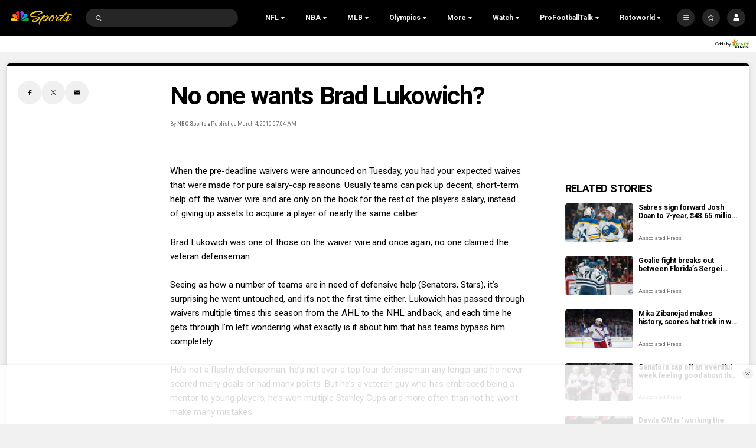

--- FILE ---
content_type: text/plain; charset=utf-8
request_url: https://widgets.media.sportradar.com/NBCUniversal/licensing
body_size: 10805
content:
U2FsdGVkX19YpCmtBP8bqFp35AJZm2cIlq3HN1HQ/qQAUgFpLBLlIrQk7TeL2C1gtzxS9CU8DyBtJSi5CKp5Ehe1nczcV4dLpbSqdXgJ42lZcFrX1txWvzerK3S9Pe9NT7kfUR0Ibbz0ZyctJNw8WZ0bLkGXTGS/vTf5/3EQV8iEFSC7eYonndIA4TWzpnUEiQQDYBMxutMJZh/cCY0kdsB1qyX0R+An+daS68L342s0IDVctv2Go4POC0Bktz1Q8AF5XQo8FtD/uqHF710rVa9q1hZDjixqmgy9S/1H6oaTP9uPkPCCnmUzWMEjVrcxbGYdi1utoRyML/yXJoFnD5imLSDvW5mceitxhQ8ttVlluE7+qsWbwdexNi8D8QOmdmv9bAT0WEgEWXonQ1cNb0Q2GQdt0XT84BveJ7NXCV9caS34fCrwUFx/[base64]/ODP7IHH6iFBR/haBzJAtNeXYIYu5W2T//OIe+8C9PEhxiT+vO8fc2KZJwk3d/P2UT8upECiT1/luX5ze5z8MJvWwxYoOxQOja1zNLVUuozZ+YgrceozHbSJRmYR3MpgMdZDTZYNb409HtUPor5XNop90xSz405BYULk0zgNmRCb5OqykgaJ8XhDg7dHaFfGoaGtnVLQrma7uxtgHQHhmh3EGHEoefcACnMR/9oKYCn4JJU/GGzmHMC0iSjF2CW5souqDE/fVzlUDjlay2Q3MjoyixWQqpaQ+bQXI37lmC9K43YkoHkn/Cj2v9TZy31gzdDbIaJPq8esaY0xQgAsxRgIuKjy8CSKJubkL51g1WIP9T4H1O93neAOIXgZS+zyIrRGxuqPgXL2GG00p8SsrK/sU7jYPN7tu2LEoGU3fpZPmIRDaJMIRYbP+AfPC7rfjBYrjgydCZX7R7H26u27FjwAELtf8AgqygmL425G5owrvHgfBuZQbinQmEFB2RkNCz8d5PEOM7fhM+y9rEmbxWEuafd7uo0B0no1EOob3vwWzEdWuWp/PvI4LX7jmpIeBPvQkTYvNK6uV1n+q3kykuhySlPkH7xfW5qTyu6j6z0L/QxHyN1VG8q3UBkU5FNqrmmKOnA0Jnc65a6Bu0xROW3nFFMo6TQl5+8OMkCdKTMZnm+0KZ/5sgx/FZnpbqZPLC9FjM7I/0v9js4xtYP+YRZIFbFotFKS9n8F/dfhy99xYjcNNh6wokur2veBgT5Hf7e1dHi+ECaL9OLnr5KAEPcyuk1mfCFMgx8hIUSRTyYCmnRj1PCm6TiZfbgyMDcEhLel9XrexPCCpmrjjSJ1BNg6HL7g+vRR+/mFU9JlC5n6lk/7v6VMs/[base64]/EFuPtbXNIK2sRNlkUj32fTJsIskulo2z0vuWmmeL6BH+BCeOiQ8zL3kDwOr1kRopPsTf2kaOVnInrQSsGVA6pwMj6KJn/zDaBhclz5B4hjd0Szq12gG6vSYT5YdWdZnx9q61191Gxe4N44DcjxOa3XMWBqaZKpzuLTvpH22PMadIvkHd+Fz9aSu/tpoldFJ5YO1irNYLRKFUPQfWMdZcytxIty8ywbC/s9XG6PNT3Hn51TQuhOMlh/[base64]/AWNd1OSCLj7pfmlkZTFdEAAgU68rxGMxQNGwJ+7JheMEHYHujuV0ql/MFqqKN9x16L1kyCQShkQInvgscu3z1UyjLj+C9kf5/iSZjbnSsiBg3x75xC1KKCmY9uwgRsocd8FbHivS4Q0JZ/9eufKzd93cmj02uu0/Kg4iGHC7WWXtlDZyukHeWP0Um2iXJs+0Y0ctyTs3sZqP+i5ntbyQY3WeQ9RtwdPQJ28ym8OH28wha+lIaNL+qOMKu1JKiwj0SRyqckFC0shZ8ALPHw6PuquHIMWVA7cHfVfik4OnvdPsbRgpCx3341NffgSxB45tbzRE/Vneqw3SE00PvMXn+9qBciILjtaRK5nowH8gmYLHbALzXdvaXWBtzThfkveIM9LR0fp9YHg6/AZqM/zaNRn+Ci2xjMa+Gzb9JRPRgSQLrxCURkVBWRK882ePb1COYCi9WXaB22ge+bwo29frefDJkEEUbmj1RowBA5544ye7CQhbG7L/pkho2qJ/27vZFgQ/72fB5b/6d+axnY6XQjH99VtLVBoGXSKfcARKj4jbKIiM7qH3d8eF05Fhi5jZeL1z9mphiaVHBjfKp8/YkHVwj5S1wSBOx0TbaGs40PodWyNVdmDmT3TA9IN5mgM4Vd2F+Nda5GmK4igbN0/pk+vm8LkXX9w89seKQYFCr2hO1qnqU3mmErtEr9QHtTlTHEUmNQyrjZT2vlK878lDe7dGow7yRRancLx4b1mpxblRVgj8M7TyTsodeu/flPMTFMbmb5Z1j6oyhQVMvgNUIHy+0TPHGwBC1MkBkdw3bCTPnkdZc952Jl9PqfuOT90vre4ZsrOJDZhVJPpf1w+kSGxhMoMiiTgToe57iI3VpHSbMU/LsezicrwuU8Dj85q4I6+IxVadBvS28ZqTrN3mnyG3HLWC65BXwEHwAweyG/jlHd4AQBjO1Cl2a8dACsCzaW3PiOssGrlRG/hEFPt6LqSKmRTcuEP+nNffHOccWbtNMSV5q60xwGDRjaJVjCwe4LcYGI+b+6cy11IcCJ0MyU8m48nc8XBRA51cHNbx/ESCXVUUuApclEHT2vR8M016Nr/OzOMIE7EcXLtvpLeVp1UXLBa9WDri8+dWFuUVcMegjwJ/cdMt7HqmGwWuJPP7desRdRzpLWide83uv1tOBW+FzBZYQBUuYW9qCGsKEC6wWKRFUZeCBjayQ/reWgm5Cbg3+WZkEeRuRYrP3wz+49MB7+nYE5h9HlWFxQAtVw8NgmV4NwA/5OQUkeG+TgJH6ZIMpNNRA6jzGq2tbXXZ9sFgvlwEXrsniYBqaQBhre4jRPcbMq2oyHE+tKsfL9KfQ3BUv/kB0wnJA5GhXAtWZI/7jC+l3AMlTV+w3+NIT6/HJ+NuhoBa8RkxONCXEWhfcS+25Z5897RL+Gy+SCT6x4mOHaL6AD2hWG5sEsDVzdmtcMsI3dVxepxBK6aWU0tJ20YPqSGi5OCdLMEozcFEk+qRHS2uuACoLBUAU+DYg+tB429ZWIoNeg/t4wfh7P/cLOqfUnKwn/NYDdP55ayhQ8fX7UAPIJI8pw8URVcPY9ALoP3l+m3993pMiMxDif1h3j6sQOjFZGfHFTWWAUI9g3Ka0aFcOgevm9LfZZvWdOSYk4qpa4pC48DNlU2pa8K3Jogxn7PaLQeuf46BCbM93aHRouSf40Y9V2a2nHQR3yiFZsLwRC/6aKIvewHvj6QohzVO1lFQyLE04gcVXgUoxqhsMyAa7SfwawZs9mBBzUBzgqsOcKsPy+e43yryiK70OmXYpC9mIOgZIEO/hqsCuHpfOfgeYgSIOyn4kv26MfbsGD6NoC8IQDYMfo3bEbUIt58bh+Zxt912G6h64rph/RmA8NdYrT9bMLst/PZFAyEFLU05BtuGQVd2hXvr/qoGeyV+KLI/VzEarcJ/eDaU7AZkObSxUwtwEGvWmV6a9wdQ8JRJzDdi3NsHaHI9KNy3j1V4YyKeDFytW+PzLtL+7Ch/vnLQR3/+UIaEmzbon9czmIbqp0jjLh5n42yx+cgwa7wBfa6Dva8QM8gWXXQ+VIxFuINO2rzSkgEZWPFxZSS+t2wzfoMjV4BaGxK8htgM/wEaAvqAyJDuIsVB0fZj//KTiXX9m9tCjjKyfUHg+5rnth8vEKnlt2kkrP7FpWsoeva/q7Ime7bpGK5orW5I0vbyxZqcJxxXi1gA2p0rkPiIAYTxYazCUXmDamFcKrf3ysyktWjzTrL2QQPcMVe5KGdB9kANL+W6f2h7qnurOsMBNSyOjsYhnx9bDajpA+6wXeoSb/d3jziEtYDpr+5/q9TcGx6IkwgdPtJYp/maBQ4FDfrGzTHz9lV/CrwdDJVsbzLVwD3tGd3pMXR+AqSLbVn4wqIv5QWuOPpbmBU7aH67v25+gNVoIl4TnxZT2AH5/tE5kzpjB3ws+EhW0EFK4zZEOd4ZpBjKcXdp3jt6+w1vjQxwaK9eZW5kggszymbYBFQN+dOeu2Jzv1jEBYZfPltXFnhbTQp+fLUiYSw4lXPSvr6DQKE3mYteWpKwGb36fTFq0VjO/b7ekOW2kCeCAWdKcR8ryOs1Wa8k4G9rSywxGRZ7XZdP+/MOGLlnR3U+ESGE+S9d9cuxFi6vdf4SoyAptQ7xy5eodWctIa8xf6fAoGReeq3nBAJjEhJUzlG9smiFiCyVlKgNO/bialZxXDtXMgduAIow7VT6KgbEzoPWhiG1852Xnr+/gFph+l4HAFHJSTs703FqENFwpzsZXwTYcdhd0LFKm8sJm6XZdDPPNpv7qafgfd796mamtEsVjQ/vqByKxmNAlbYoZFxiOYYSAMl7aBaY3bmJWdGKtqjVKg/KKRZMIa4ZYnyS9xsRSm8UVqvgaW+0PHotH7Ue08GcjikPuWo2/IlT2wgxMczR/dgdwor2MJyqUy67Id2zEoQh+p70eSUhoJ6DYhGMyQXdZUhLQqtFgM+kJP2kpG3gRPQL1zvVUwzH2oj8+vIXHC8EjnZRuQSGkt72HxeA0Unve5Ar7eNYrvZ86TZgGqHHCqUAXrb32ziqB97oPTqAEN+UpF+O8ACsKJtosfL1Q5y/wB/243x4gDH7BWJ4YCA8SmK0oMEmTtOTV9yQbIRbb52T1lhsuPg0+qS8gTOkY6ShkwpWnRPZFjgbuB7Srh5GDpGd7VCpYL81L/XgQ5O8lzUEtbL4y5cU09u1O4qrvepNyamkFKSM4khnG+gCFubXUr4A3PT3owq5WljBNdyI38eGeRJbu0DTNlnJqjoMTtPUwzSNKaSm2yrrZ8a3350677bK7IB+/g0w7cO/aqI0LRY8/uic1yOXTl4ZQSnrOx8LgRCdKKqc4j80dvD1DELBDMlhlVYNPzUftclsJrVt4hM1TOJdF9nY7PfMa3w2p1kA7OgZrZBDZVjcbh8VcJSdL4x25oi5yw2LfLWLNmXej17+dU8ePL4n/kfc2ah9rUy2uTcTWWQsIJo+F3ldqiXFi1OL/wtwnr4f/U8vWB058o6YliMdJuVv6k2cP41cwbKZESln6sYCPlL+QI76CCzzxdlE0+DIgM4CtWrMGyTAa97F047bF/G5NSR4uVAdeyGmID3KYw2Ym1gICQOOA5zl6p9PppF8FqUgbX07+eUR9Qk6rXIbmp5AhZkKt//DrIG6P8HwZF3TvFbahQtqk4XJR4MGOC5ZyU6r9jP/hJtexFRfjzZbeDvSHxRarsOsfg5+HQb3dAT9CJuFuEReg+WcIwD0uyS+mrEjWwSQGipQiWD+Yy28vcDEamcgqqCfaJxFYPbxftwzysrRFWCeqPFrLX3MARdJR/bUhOdpbU+BJ6ThK3xyQLYpfiZjoO8aM0jL+1k9ZTcIDWprSCnjJ2ixZ2eQABbprIXK0rm1NdiluZ0yl3At+4nv5Q+HUzN+OnlKXPH6lLoXbMVHCxgy9nGYd4kqwvaxL841aAKHrg7yNVbnIorH33Z1Rv4kBtZk3LxDF/FQdDb7hDbBqDHTVEityPRdMCid+HVdRKKj6Z+8sX6MbexxWuWBnMuNg2O+pQaR65l2iX85h0Xndh9AhqS5rFrwd1hLpUCEbhzUNDL1HxRBomuXF9t2I/HlSVzw+bS5vYM7/6S9Sxq/qYX0xaApBINyFR8A7PqJbIJNByKF0Rg7bxwd+Wj9EMh4v/9ytAQj97zhQhvNpvK+Ynu3pyn9kmxFvWsRCmxZuilAlKGeX4cQTysaiHGkrPMY+rPwRiDbl7JomV1K83+uh+GSvv1hM8lA2UqyiFWDuig/vwyuW90X97sKj6zW3IooX2A8sJNlv15Uhso99zWJHEewLvrkS7RdWdFpTFYxT3tWV2EFESCD1zB3iDGJsdqj/SBw+gDuD/[base64]/[base64]/UW6O/FL82D1URrDmKhZgYxJ8R9y38k+Yd13l8DNUgqSvYgry8i6jRgafF0AVXyQ4PV5gGQg+tHdvOR5u51Ihu7SirPRKYQKUQ3bW30ku97kWCpNFTBiZHeFa9CTNT9bJXxe3OM5CPbTufNa395bp/LcytVjZQROXBZ8xTqgG/fCF4oSIzW9GpZWKUhbh/eVzrBNKVM1cUTmQ0lYJ/zzT6OewA/H/uZoN876tsoHHgvqfgjysdlCbmTMIf7x3L9qtkAgedMKMgHjk1oWoNwLDRgSkIM1Eq+OYFtkUKZKBjK5Qf2EfwKO8nTpmG+claIsbvDLCUDLKq6aDCEcmFjoLSf3XQ2wELmy0+l/LbZOUv9wjnnPSCVqAvblbJcWkrmHenmO0Y86j9juoP3qe+SK1mBPyir0cAbRYuWJG60dl6Nr802w4crY1Qela0qZgIEzHPtdoV80zYpU/js25owmTJ7ojJy6yiPZT1bGhwfAuLe2UupusvXGVqJEjKwxZLM3Gtpu6mKiUwRiC2UZDN42KO89ViL1k6m3q/[base64]/xjwQOLkivFzAbQf/vHUCp3+2imwqY9T2jtRwrDB2NzOZ9N8m/UBGpLp7fGJc2bapXrTSiX7J7SehlM6IZi5IfcAk04QtjU3LGYYKatJgist2Wmiw7YTHgX9EK+XVX/[base64]/mzOTQeYZWUce1GVpAfO7es+VC7D57DfmgYQqvVLx2fxesj0F8hxX8+LgGHGGSJcYkKwvu7qkkcsk8znwvF+nuSS17UuEWdU/D1WQHPqD/C3RSnKdxvl6znXSOjscTsRm8MAJcLWz6QKa2fQswWo+33MXpSyttjn1+bfiyFhvo4IWqydM8qqlG5Py1A7vGTVmI+sQqlsZ982ERXlEklAjJFiPSGbN6HPeGj1809mb5KEFQtPhw7/k25Cse2PIyTuSWKlC+m/c2XFI6GxR7kjMErAv5ppJQM9TSjgO2LUnv8VR+zONHVgTQr03KS274FZWJvyuFHav4AmKK8/LPmJOd1t1oGBRGJTo+/GrjRIeHuaxBI0rJYhiNy7G0SnWYCJZFDfaE85P2vubJYq1errpT9Mwt/sZclgb28DoBIU3gjhjW54aiOqKEsdvjj39p8WE/+0IDGyMCf7NdjOMcJOn4jt5EpejF4U73mPU2Sw3qsCdQVJN9508XJq4z0KuIW+bOICxO0tSEvgUubPfNwUrRkJO5z4h/TLo6r7NwLOoUO4FuBtfmnK5fDD+9Whk6c5kCaVz1YB3U6nI83jo7SqQDpBiRKSPQimfXGJ2xvYNdM1kP+BOWu4o/KCBDnmnJPWYS9ZRMgndpPz2tTP63XoYrqMj8tLP4wCgwhCrIL7IKNyBUU8n22Mad8XAjtVcnn+SS1n9yHKFK3GP9FjBKdUT5R2lUL3YoOyECQ/XlEAPH5jAMOoKDKJkE5Nx8PXbICnxUawjve8ZHQzFCSe3uDKbjcMYez8Tam9krZdlepXv8WsnHhoCulsJ8GZ+67dqU0K9OMkXd9RDqMrqfX+LC9TgVZ8lxRK6YOMD3WFvT4H03cSf2qokeAA/X8uJdvozlpbYxGHO42tW+3snpgNSbdVADBV3MS0wVZaZENs81Dp+n2kbbpa2N+c0LiNfRfhcUvmsWEke6TZxM5ODYIq7ZaP2iX/IbozXmve73mpJt3joHtYD8pi4VR4rjSMS2fQWn3AO1YaZqYzx/cv3BqEzNFb0Ci5pgN6/S6uqS6EyfstEkhVwTeV3kr5cWzkzW1CsSjypLce9HsQJb8iohvQkWS4TiWHCsIqakZWKyh23E2nZeIGk+xIyT4V2fZd0pdnt2ru0XYkgy0l6yz6Yi3Ksib3mhktgu4jNNAV5K3jPUJ7bylOCt/MsIOCEAwf4jYdCc1NUuIZlZKDryPefZErcPW0PjExvIUvEU1EnCIVVgBwj687IJAtbe7UnHAlXgzHruQDWpBvhqutl8F5FIekjSvCE8gOBPc+lC+YB+dagsPHLGJs+sa31IXaMK60bMkDxnZ18E/XS3uRi9E4B4MtdpMIDvYed7tyJvb7euM4SnVcekfakwrI7e9gxedpL4qH1nQkllSveBS9lHMDXQjiFahhjgkz1LaiJ2bBHmm/HGqS394ftbhMvEYR/ozfn0vNmTzfEx4pvObdDxNFuowx8zmQrH4QK/o0OwY37dJjpyy57CzsKA1AdbNzoCpZvD2i0LCJv3dlkwW9kp1Z4D6hBlj5kp9Gqm1XybAt9dr1FWVASIANY4Lu3XK1FshDlPmXMSmn7pM+Leh+h0LeijgHLKsIrA3C/hw1sO4995/YL3TGgwMzM65QkCB8fLBC4Kgk/rml5HOLtvVfwbow6182q+dK/[base64]/V3S0E65zNV+8Jy9jQyDu7CkcFf8QuhxWrzYIl22Kh8Og1Y3gCRWRB/vNs4VPwws1I683P3jz865a/pSJR4x7u+tZ4GTWCNQ2sCHOduPIsdtMiY94EhtkEEsY2EdSMwWVRpuzODciDq5gLQ9raBN+g8ahat8mbWSrrYp/ih9rFKfSU/cMAnDoe5ksrN4QrfDZPQg4ILTOjhjh822QO/[base64]/6jW86jSU85vPCCYLFMDR1zKCPKmrU89Y6edZmy0AZ6QPW1NByMLFPzU959JtX1HcXk8n2Ifvyu9u/vfLqi5ee76mz/AC0KAwww5jxcpw8qLpdNC9iYzAyOKJAequzf+j40pY+BhaeNPogC/v5u9jpr1vAepRN5/GPB8uDZZrw31nk9+ata0NziHDzegCFRfmAZWuxcSBwgCaX1DM68Xr0YknaodBXjlMrgjM3aK/[base64]/3bZwP3fuHqYCMEazu63r43LehuANT/[base64]/SfoCrzxrTkgOaQMID+2hphZ5IcUqoiGGPYrdCB6NVZ45zDXKEb6b3w+PQY85oiyIE/tWoKB8F15RcystFi65NKQEO0a7o7wqmIfWuMfcUT5d+C+2rWivogms+Vk52RY71QX/y2J7tiglPWlcWBEWXyXnATtXINLM9OvhLNFt605lMQTwveMJwrcRVd//[base64]/M/Lnpr+05daUbjorNXD9XNlFi2E9tjwxb5nDE55l9vebZEll7akn8qiN/ig4EfcsoxGJlhG0u7QpJBZbd4DclTdtvCbQoSk10alpe6J9mSLWOsio4Kc5p4lo7cs+HGx193qoXvOccwqeA0oPYDIBLQSDWtnA09kks30AoYkUElrq7wHFlqkI7oEofC/wbZ3lJzievIS5TPmXlLHDpuGj2aoEdcDUGCmTLoL7/gnA3XO5E4aHqx+rfQyxLet+nqnGZ1U0FbJk5nSBDVC/IyIh4Ewokd0fwCu4Jrg3Lu6Z6AcbN+4TMqrMhZejgfvuHX2lGO4143zHiaqNzxXO/KzYZpxExpSPYsb9zwTRFl3ZCV8tlFQFSoWh9y/wemJBN5pvLKAxDTxZGm7nFc8xt/11YRX55nwXf6xBTTNoiX98Wl8MO2Wnbqv8t88VkfmxlMSuH46/r7QKhLCmaQxlkM8juBmR6EReB/jyjy+Ai1wsYGmP4gpBr8pj/9cxSJ7Kge3qiEyC8rOj16Nfo8hty9akRBKEahFss+Gio7DeTmP1qXEtKQkiYrmTcGcpdVsQMi/xi2elfAZ8RoE8xhAZkMyXxIqEHuRdm7Od5PQ5n82vuaF7jiwmGBbFiI9VB771wFDkc2BjjYfljz5KEYmBIeN+I4McCKn9GCtHFMbSXeiME5Jg8OyzhnGthigl5tDyLCFXFohZ5TRrjgMlPfra08WJIRLELzHSn+/uYhoEKlMXib/ZbZ4mj/KAwWToSw0augBi8AEitSr08mh+ghbCONOm4HzzLnQx9feE0N2Bqow8ejWXHVUb1Z0wU2ZwX6+6XKhtPkA1B5oqfMT0lCxRkVMuH5z0ham/GtdM2p2EudfNE4YGyZLffcyDdnhf/BpVWJ6DPuBiZ9fzisuMo1rOSesaTOofkLhXk4CvNx4P72ufrQcSYNCp1Auzzr089dmy7OVXDEVU33iozDWYlntjA9F28klkHdhWckfdnWSQ7H7x+Z/UbOqMf801m6qS9ow88zXHCi4Ab4CfFPbjm5i1ee56Ms41PX8JYXohJOqXjcQ97DVd95Iet825FuGEEM/xycNe918WUAo9TgGkeoAixi0W94ZlFjRw1XUEC+m1/suqZ3ArUcHwbQJ/IY//GP5DX9DVp/8DFNVTy4DTuXPr3JcZMrH2MVVHB9k6eu1X9E34YlOUhELkHTh6Lwkx2+lkY4vKEDSnHFbaafSg80C138Nizai+crdgAhlx+qpA/rEtsDCko0u5QK4o2zDex7qrt41rmRmtFKE4GvydHj9+YPx1xN6bgU3gRUkCAcxfwsUWRhoFRUHyS0ufbQM1jEyW5k1X8pgPVqK8Fcwb/7VvbFVqE5OjD/[base64]/SeaARFdDfeUUlAzUOBHh/05jfJt4jrGosRg/QyEzE9C2krBkJcK7X00glPbtA9o0rC0zS18Y8yGDVsbtCovNE3tp1WIIorD8SAOgwu2USFx+moB7cb12Poaff9o8sn0rTAhFNvL98z1WXFJdIKIbJhDsfMrlw4z/ARFN0zW7B+QDXihYha7fdpdfeWZXUxqRgX7Y84j8XbDwe0Hdi/SIgZoHDXhtlfJqCbKh4aGhJDdNVcmyCceZRgHG548FDjpisw3yBrX/b/31Ednz29YUfL+W3UT9NQ1SRNb3CeRJEdNREUdqCIeNZUe/Peedd7FvseUWRzFgeQ2GiLFSCH58sB3tBO4+5NDFvkzqfTgvNzfJ/+/XV3M7p8+vsvavLspt7l1JjFZcgaqco5NozZM2dW49ibjThpR4Hjh63gbhz5jqeRYIWjP7D+we/DE7mQO9byoBIymRh02GZ8g+Ugg9P6I8vkDhbmCfcbxACiGCHdzXW1aIJsr2Jsovmtoq8EaF1S8fsuL5iwRFr0//cJXUQQjVc0bKTeGKjLfAOLiSpHHWcS+aIdoZcI3XQ1+QejBeEy93TI6Go2v1MdKVehU8aT4TSldzXLD2u6iWPcq2QrdJRdM03E+oYikXWWc9dkFeVLZlawGIXSNg8Luo/PnKF49HhZW+xMg20WxJuwQyaLO5YLvhHrTGk2ZDmmMQE4B7SmDr1AQmyHibbBIMKv9FvVmFke9OgQfE/dNX6F2JCBFOdWVf2GTI1UndCyuJJHBw2pI8gQgZ9MkkYzvMrkYKRq4WY/rM6FQX30s6rqpfNooeKCfgTCmUzrAJO+IFo2r2CivXtj8/ztb0Fzo34Q+he1xQeJNC5PtpX4DuK5BETxyFNCuUkIeRFTAmR+RE/5xihirPwDV6IDAetfiumnX2Zk=